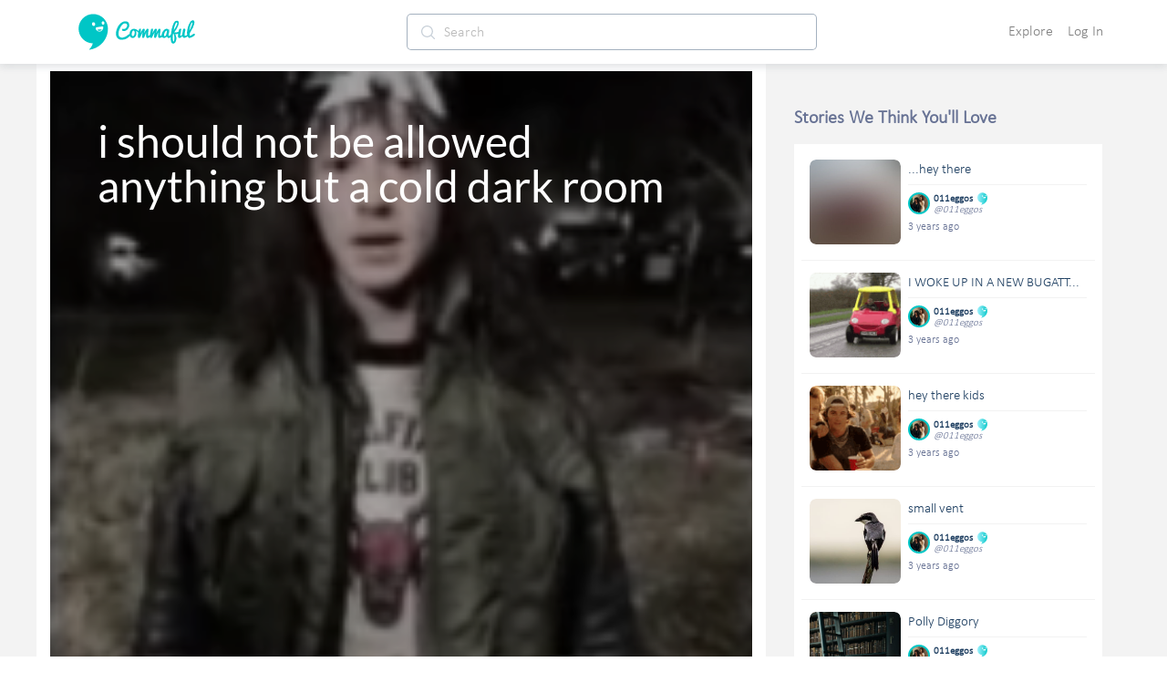

--- FILE ---
content_type: image/svg+xml
request_url: https://cdn.commaful.com/media/public/images/pencil/assets/c2/badges/amb.svg
body_size: 1091
content:
<svg xmlns="http://www.w3.org/2000/svg" viewBox="0 0 150 184" width="150" height="184">
	<defs>
		<linearGradient id="grd1" gradientUnits="userSpaceOnUse"  x1="148.787" y1="91.792" x2="0.299" y2="91.792">
			<stop offset="0" stop-color="#0cc9ca"  />
			<stop offset="1" stop-color="#9ff1fd"  />
		</linearGradient>
	</defs>
	<style>
		tspan { white-space:pre }
		.shp0 { fill: url(#grd1) } 
	</style>
	<path id="Shape 1" class="shp0" d="M52.05 183.19C52.05 183.19 70.5 168.45 72.49 150.02C72.49 150.02 9.2 148.04 0.97 83.69C0.97 83.69 -8.97 31.82 47.79 5.46C47.79 5.46 97.18 -17.5 138.05 34.37C138.05 34.37 166.71 80.57 130.38 136.41C130.38 136.41 108.25 175.25 52.05 183.19ZM132.09 44.57C132.09 44.57 127.32 30.12 118.46 41.17C118.46 41.17 114.55 52.06 125.28 54.78C125.28 54.78 133.96 55.29 132.09 44.57ZM85.26 54.78C85.26 54.78 83.9 38.45 73.34 42.02C73.34 42.02 64.65 46.44 70.78 57.33C70.78 57.33 79.3 68.72 85.26 54.78ZM120.17 64.13C120.17 64.13 102.29 67.36 92.92 67.53C92.92 67.53 80.49 70.6 90.37 81.14C90.37 81.14 96.67 92.71 110.8 88.79C110.8 88.79 125.45 86.07 126.13 70.08C126.13 70.08 127.83 63.45 120.17 64.13ZM118.46 80.29C118.46 80.29 107.57 76.21 95.48 81.14C95.48 81.14 107.23 93.22 118.46 80.29Z" />
</svg>